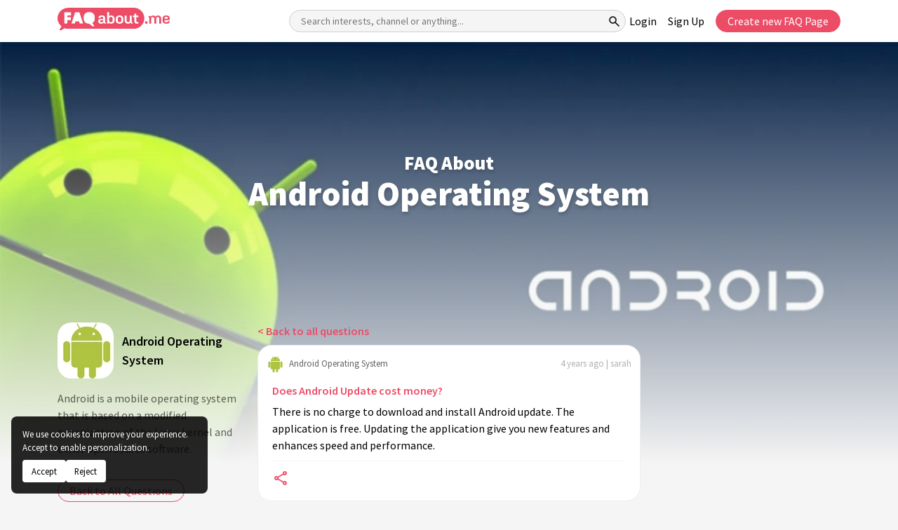

--- FILE ---
content_type: text/html; charset=utf-8
request_url: https://faqabout.me/iam/android-operating-system/does-android-update-cost-money-501
body_size: 12537
content:

<!DOCTYPE html>


    <html lang="en" class="channel-is-verified-0">

<head>
    
        <meta name="robots" content="index, follow, max-image-preview:large, max-snippet:-1, max-video-preview:-1" />

    
    <meta charset="UTF-8">
<meta http-equiv="X-UA-Compatible" content="ie=edge">
<meta name="viewport" content="width=device-width, initial-scale=1.0">
<meta name="theme-color" content="#000">

<link rel="icon" type="image/png" sizes="192x192" href="https://static.faqabout.me/img/favicon.png">
<link rel="alternate" type="application/atom+xml" href="https://faqabout.me/feed"/>
<link rel="alternate" type="application/atom+xml" href="https://faqabout.me/question_feed"/>


<meta name="description" content="There is no charge to download and install Android update. The application is free. Updating the application give you new features and enhances speed and performance.">


    <title>Does Android Update cost money? - FAQ About</title>
    <meta property="og:title" content="Does Android Update cost money? - FAQ About"/>
<meta property="og:description" content="There is no charge to download and install Android update. The application is free. Updating the application give you new features and enhances speed and performance."/>
<meta property="og:locale" content="en"/>
<meta property="og:type" content="website"/>

        <meta property="og:url" content="https://faqabout.me/iam/android-operating-system/does-android-update-cost-money-501"/>
        <link rel="canonical" href="https://faqabout.me/iam/android-operating-system/does-android-update-cost-money-501"/>

    <meta property="og:image" content="https://static.faqabout.me/img/faq-open-graph-image.png"/>


<!-- Google Tag Manager -->
<script>
    (function (w, d, s, l, i) {
        w[l] = w[l] || []; w[l].push({
            'gtm.start':
                new Date().getTime(), event: 'gtm.js'
        }); var f = d.getElementsByTagName(s)[0],
            j = d.createElement(s), dl = l != 'dataLayer' ? '&l=' + l : ''; j.async = true; j.src =
                'https://www.googletagmanager.com/gtm.js?id=' + i + dl; f.parentNode.insertBefore(j, f);
    })(window, document, 'script', 'dataLayer', 'GTM-KKPJSQZ');
</script>
<!-- End Google Tag Manager -->
    
    
    <style> 
@font-face{font-family: 'Source Sans Pro';font-style: normal;font-weight: 400;font-display: swap;src: url(https://fonts.gstatic.com/s/sourcesanspro/v21/6xK3dSBYKcSV-LCoeQqfX1RYOo3aPw.ttf) format('truetype')}@font-face{font-family: 'Source Sans Pro';font-style: normal;font-weight: 600;font-display: swap;src: url(https://fonts.gstatic.com/s/sourcesanspro/v21/6xKydSBYKcSV-LCoeQqfX1RYOo3i54rAkA.ttf) format('truetype')}@font-face{font-family: 'Source Sans Pro';font-style: normal;font-weight: 900;font-display: swap;src: url(https://fonts.gstatic.com/s/sourcesanspro/v21/6xKydSBYKcSV-LCoeQqfX1RYOo3iu4nAkA.ttf) format('truetype')}:root{--bs-blue: #0d6efd;--bs-cyan: #0dcaf0;--bs-danger: #dc3545;--bs-dark: #212529;--bs-font-monospace: SFMono-Regular,Menlo,Monaco,Consolas,"Liberation Mono","Courier New",monospace;--bs-font-sans-serif: system-ui,-apple-system,"Segoe UI",Roboto,"Helvetica Neue",Arial,"Noto Sans","Liberation Sans",sans-serif,"Apple Color Emoji","Segoe UI Emoji","Segoe UI Symbol","Noto Color Emoji";--bs-gradient: linear-gradient(180deg,hsla(0,0%,100%,0.15),hsla(0,0%,100%,0));--bs-gray: #6c757d;--bs-gray-dark: #343a40;--bs-green: #198754;--bs-indigo: #6610f2;--bs-info: #0dcaf0;--bs-light: #f8f9fa;--bs-orange: #fd7e14;--bs-pink: #d63384;--bs-primary: #0d6efd;--bs-purple: #6f42c1;--bs-red: #dc3545;--bs-secondary: #6c757d;--bs-success: #198754;--bs-teal: #20c997;--bs-warning: #ffc107;--bs-white: #fff;--bs-yellow: #ffc107}*,:after,:before{box-sizing: border-box}body{-webkit-text-size-adjust: 100%;background-color: #fff;color: #212529;font-family: var(--bs-font-sans-serif);font-size: 1rem;font-weight: 400;line-height: 1.5;margin: 0}.h5,h1,h2,h3{font-weight: 500;line-height: 1.2;margin-bottom: .5rem;margin-top: 0}h1{font-size: calc(1.375rem + 1.5vw)}h2{font-size: calc(1.325rem + .9vw)}h3{font-size: calc(1.3rem + .6vw)}.h5{font-size: 1.25rem}p{margin-bottom: 1rem;margin-top: 0}ul{padding-left: 2rem}ul{margin-bottom: 1rem;margin-top: 0}strong{font-weight: bolder}a{color: #0d6efd;text-decoration: underline}code,pre{direction: ltr;font-family: var(--bs-font-monospace);font-size: 1em;unicode-bidi: bidi-override}pre{display: block;font-size: .875em;margin-bottom: 1rem;margin-top: 0;overflow: auto}pre code{color: inherit;font-size: inherit;word-break: normal}code{color: #d63384;font-size: .875em;word-wrap: break-word}img,svg{vertical-align: middle}label{display: inline-block}button{border-radius: 0}button,input,textarea{font-family: inherit;font-size: inherit;line-height: inherit;margin: 0}button{text-transform: none}button{-webkit-appearance: button}::-moz-focus-inner{border-style: none;padding: 0}textarea{resize: vertical}::-webkit-datetime-edit-day-field,::-webkit-datetime-edit-fields-wrapper,::-webkit-datetime-edit-hour-field,::-webkit-datetime-edit-minute,::-webkit-datetime-edit-month-field,::-webkit-datetime-edit-text,::-webkit-datetime-edit-year-field{padding: 0}::-webkit-inner-spin-button{height: auto}::-webkit-search-decoration{-webkit-appearance: none}::-webkit-color-swatch-wrapper{padding: 0}::-webkit-file-upload-button{font: inherit}::file-selector-button{font: inherit}::-webkit-file-upload-button{-webkit-appearance: button;font: inherit}.container{margin-left: auto;margin-right: auto;padding-left: var(--bs-gutter-x,.75rem);padding-right: var(--bs-gutter-x,.75rem);width: 100%}.row{--bs-gutter-x: 1.5rem;--bs-gutter-y: 0;display: flex;-webkit-flex-wrap: wrap;flex-wrap: wrap;margin-left: calc(var(--bs-gutter-x)*-.5);margin-right: calc(var(--bs-gutter-x)*-.5);margin-top: calc(var(--bs-gutter-y)*-1)}.row>*{-webkit-flex-shrink: 0;flex-shrink: 0;margin-top: var(--bs-gutter-y);max-width: 100%;padding-left: calc(var(--bs-gutter-x)*.5);padding-right: calc(var(--bs-gutter-x)*.5);width: 100%}.col-12{-webkit-box-flex: 0;-webkit-flex: 0 0 auto;flex: 0 0 auto;width: 100%}.gy-4{--bs-gutter-y: 1.5rem}.gy-5{--bs-gutter-y: 3rem}.collapse:not(.show){display: none}.list-group-item{background-color: #fff;border: 1px solid rgba(0,0,0,.125);color: #212529;display: block;padding: .5rem 1rem;position: relative;text-decoration: none}.list-group-item:first-child{border-top-left-radius: inherit;border-top-right-radius: inherit}.list-group-item:last-child{border-bottom-left-radius: inherit;border-bottom-right-radius: inherit}.modal-title{line-height: 1.5;margin-bottom: 0}.d-flex{display: -webkit-box!important;display: -webkit-flex!important;display: flex!important}.d-none{display: none!important}.w-100{width: 100%!important}.mt-5{margin-top: 3rem!important}.mb-4{margin-bottom: 1.5rem!important}.text-muted{color: #6c757d!important}@media (min-width:576px){.container{max-width: 540px}}@media (min-width:768px){.container{max-width: 720px}}@media (min-width:992px){.container{max-width: 960px}.col-lg-3{-webkit-box-flex: 0;-webkit-flex: 0 0 auto;flex: 0 0 auto;width: 25%}.col-lg-6{-webkit-box-flex: 0;-webkit-flex: 0 0 auto;flex: 0 0 auto;width: 50%}.col-lg-8{-webkit-box-flex: 0;-webkit-flex: 0 0 auto;flex: 0 0 auto;width: 66.66667%}.mt-lg-3{margin-top: 1rem!important}}@media (min-width:1200px){h1{font-size: 2.5rem}h2{font-size: 2rem}h3{font-size: 1.75rem}.container{max-width: 1140px}.gy-xl-0{--bs-gutter-y: 0}}@media (min-width:1400px){.container{max-width: 1320px}}@media (prefers-reduced-motion:no-preference){:root{scroll-behavior: smooth}}*,:after,:before{box-sizing: border-box}aside,footer,header,section{display: block}button,input,textarea{font-size: 14px}button,code,input,pre,textarea{font-family: Source Sans Pro,sans-serif}code,pre{-moz-osx-font-smoothing: auto;-webkit-font-smoothing: auto}body{-moz-osx-font-smoothing: grayscale;-webkit-font-smoothing: antialiased;background-color: #f5f5f5;color: #404040;font-family: Source Sans Pro,sans-serif;font-size: 16px;font-weight: 400;line-height: 1.5;margin: 0;text-rendering: optimizeLegibility;-webkit-text-size-adjust: 100%;-moz-text-size-adjust: 100%;text-size-adjust: 100%}a{color: #0984e3;text-decoration: none}a strong{color: currentColor}img{height: auto;max-width: 100%}input[type=checkbox]{vertical-align: baseline}span{font-style: inherit;font-weight: inherit}strong{font-weight: 600}main.default-content{margin-top: 60px}section.main-layout{padding-bottom: 48px;padding-top: 48px;position: relative;z-index: 4}.w-icon{height: 48px;position: relative;width: 48px}.w-icon,.w-icon svg{display: inline-block}.w-icon svg{-moz-osx-font-smoothing: grayscale;-webkit-font-smoothing: antialiased;font-style: normal;font-variant: normal;height: 100%;left: 0;line-height: 1;position: absolute;text-rendering: auto;top: 0;width: 100%}.c-header{background-color: #fff;left: 0;position: fixed;top: 0;width: 100%;z-index: 10}.c-header .container{-webkit-box-align: center;-webkit-align-items: center;align-items: center;display: -webkit-box;display: -webkit-flex;display: flex;height: 60px;-webkit-box-pack: justify;-webkit-justify-content: space-between;justify-content: space-between;padding-bottom: 6px;padding-top: 6px}.c-header__logo{-webkit-flex-shrink: 0;flex-shrink: 0}.c-header__logo a{-webkit-box-align: center;-webkit-align-items: center;align-items: center;display: -webkit-inline-box;display: -webkit-inline-flex;display: inline-flex;-webkit-box-pack: center;-webkit-justify-content: center;justify-content: center;text-align: center;width: 160px}.c-header__logo a img{width: 100%}.c-header__mobile{-webkit-box-align: center;-webkit-align-items: center;align-items: center;background-color: #ed4c67;border-radius: 4px;border-width: 0;color: #fff;display: none;height: 48px;-webkit-box-pack: center;-webkit-justify-content: center;justify-content: center;line-height: 1;padding: 0;text-align: center;width: 48px}.c-header__wrapper{-webkit-box-align: center;-webkit-align-items: center;align-items: center;display: -webkit-box;display: -webkit-flex;display: flex;-webkit-box-flex: 1;-webkit-flex-grow: 1;flex-grow: 1;-webkit-box-pack: justify;-webkit-justify-content: space-between;justify-content: space-between;padding-left: 120px;width: 100%}.c-header__searchbox{max-width: 640px;position: relative;width: 100%}.c-header__searchbox input{background-color: #f5f5f5;border: 1px solid #d0d0d0;border-radius: 32px;display: block;height: 32px;padding-left: 16px;padding-right: 32px;width: 100%}.c-header__searchbox button{-webkit-box-align: center;-webkit-align-items: center;align-items: center;background-color: transparent;border-width: 0;display: -webkit-inline-box;display: -webkit-inline-flex;display: inline-flex;height: 32px;-webkit-box-pack: center;-webkit-justify-content: center;justify-content: center;position: absolute;right: 0;text-align: center;top: 0;width: 32px}.c-header__nav ul{-webkit-box-align: center;-webkit-align-items: center;align-items: center;display: -webkit-box;display: -webkit-flex;display: flex;-webkit-flex-wrap: wrap;flex-wrap: wrap;-webkit-box-pack: center;-webkit-justify-content: center;justify-content: center;list-style-type: none;margin-bottom: -8px;padding-left: 0}.c-header__nav ul li{margin-bottom: 8px}.c-header__nav ul li a{color: #000;display: inline-block}.c-header__nav ul li:not(:last-child){margin-right: 16px}.c-footer{border-top: 1px solid #ddd;padding-bottom: 16px;padding-top: 16px}.c-footer .container{-webkit-box-align: center;-webkit-align-items: center;align-items: center;display: -webkit-box;display: -webkit-flex;display: flex;-webkit-box-pack: justify;-webkit-justify-content: space-between;justify-content: space-between}.c-footer__start{-webkit-box-align: center;-webkit-align-items: center;align-items: center;display: -webkit-box;display: -webkit-flex;display: flex}.c-footer__start p{color: #828282;font-size: 13px;margin-bottom: 0}.c-footer__logo{display: inline-block;margin-right: 12px;width: 35px}.c-footer__logo img{width: 100%}.c-footer__end{-webkit-box-align: center;-webkit-align-items: center;align-items: center;display: -webkit-box;display: -webkit-flex;display: flex}.c-footer__nav{list-style-type: none;margin-bottom: 0;margin-right: 24px;padding-left: 0}.c-footer__nav li a{color: #828282;display: inline-block;font-size: 13px}.c-footer__social{-webkit-box-align: center;-webkit-align-items: center;align-items: center;display: -webkit-box;display: -webkit-flex;display: flex;-webkit-box-pack: center;-webkit-justify-content: center;justify-content: center;list-style-type: none;margin-bottom: 0;padding-left: 0}.c-footer__social li,.c-footer__social li a{-webkit-box-align: center;-webkit-align-items: center;align-items: center;display: -webkit-inline-box;display: -webkit-inline-flex;display: inline-flex;height: 20px;-webkit-box-pack: center;-webkit-justify-content: center;justify-content: center;width: 20px}.c-footer__social li a .w-icon{height: 20px;width: 20px}.c-footer__social li a .w-icon svg{color: #a0a0a0}.c-footer__social li:not(:last-child){margin-right: 12px}.c-question-box{background-color: #fff;border: 1px solid #eee;border-radius: 20px}.c-question-box__head{-webkit-box-align: center;-webkit-align-items: center;align-items: center;display: -webkit-box;display: -webkit-flex;display: flex;-webkit-box-pack: justify;-webkit-justify-content: space-between;justify-content: space-between;padding: 12px}.c-question-box__head a{-webkit-box-align: center;-webkit-align-items: center;align-items: center;color: #646464;display: -webkit-inline-box;display: -webkit-inline-flex;display: inline-flex}.c-question-box__head a strong{display: inline-block;font-size: 13px;font-weight: 400;margin-left: 8px}.c-question-box__head i{color: hsla(0,0%,39.2%,.5);font-size: 13px;font-style: normal}.c-question-box__body{padding: 0 20px 20px}.c-question-box__body p{color: #000;margin-bottom: 0}.c-about-sidebar div{-webkit-box-align: center;-webkit-align-items: center;align-items: center;display: -webkit-box;display: -webkit-flex;display: flex;margin-bottom: 16px}.c-about-sidebar div strong{color: #000;display: inline-block;font-size: 18px;font-weight: 600;margin-left: 12px}.c-about-sidebar p{color: rgba(0,0,0,.6);line-height: 24px;margin-bottom: 16px}.c-about-sidebar a.c-button{-webkit-box-align: center;-webkit-align-items: center;align-items: center;border: 1px solid #ed4c67;border-radius: 32px;color: #ed4c67;display: -webkit-inline-box;display: -webkit-inline-flex;display: inline-flex;height: 32px;-webkit-box-pack: center;-webkit-justify-content: center;justify-content: center;padding-left: 16px;padding-right: 16px;text-align: center}.c-modal{-webkit-box-align: start;-webkit-align-items: flex-start;align-items: flex-start;background-color: rgba(0,0,0,.3);display: none;height: 100%;-webkit-box-pack: center;-webkit-justify-content: center;justify-content: center;left: 0;overflow: auto;padding: 60px;position: fixed;top: 0;width: 100%;z-index: 20}.c-modal__wrapper{background-color: #f5f5f5;border: 1px solid #c4c4c4;border-radius: 20px;max-width: 620px;padding: 24px;width: 100%}.c-modal__head{margin-bottom: 24px}.c-modal__head p{color: #828282;margin-bottom: 0}.c-modal__head p a{color: #ed4c67}.c-modal__body{margin-bottom: 24px}.c-modal__form__item{display: -webkit-box;display: -webkit-flex;display: flex;-webkit-box-orient: vertical;-webkit-box-direction: normal;-webkit-flex-direction: column;flex-direction: column}.c-modal__form__item strong{color: #646464;display: inline-block;font-size: 13px;margin-bottom: 4px;padding-left: 12px;padding-right: 12px}.c-modal__form__item input[type=email],.c-modal__form__item input[type=password],.c-modal__form__item input[type=text]{background-color: #fff;border: 1px solid #eee;border-radius: 8px;display: block;font-size: 16px;height: 36px;padding-left: 12px;padding-right: 12px}.c-modal__form__item input[type=email]::-webkit-input-placeholder,.c-modal__form__item input[type=password]::-webkit-input-placeholder,.c-modal__form__item input[type=text]::-webkit-input-placeholder{color: rgba(0,0,0,.2)}.c-modal__form__item input[type=email]::-moz-placeholder,.c-modal__form__item input[type=password]::-moz-placeholder,.c-modal__form__item input[type=text]::-moz-placeholder{color: rgba(0,0,0,.2)}.c-modal__form__item input[type=email]:-ms-input-placeholder,.c-modal__form__item input[type=password]:-ms-input-placeholder,.c-modal__form__item input[type=text]:-ms-input-placeholder{color: rgba(0,0,0,.2)}.c-modal__form__item textarea{background-color: #fff;border: 1px solid #eee;border-radius: 8px;display: block;font-size: 16px;padding: 12px}.c-modal__form__item textarea::-webkit-input-placeholder{color: rgba(0,0,0,.2)}.c-modal__form__item textarea::-moz-placeholder{color: rgba(0,0,0,.2)}.c-modal__form__item textarea:-ms-input-placeholder{color: rgba(0,0,0,.2)}.c-modal__form__item p{color: hsla(0,0%,39.2%,.5);font-size: 13px;font-style: italic;margin-bottom: 0;margin-top: 4px;padding-left: 12px;padding-right: 12px}.c-modal__form__item:not(:last-child){margin-bottom: 16px}.c-modal__form__checkbox{-webkit-box-align: center;-webkit-align-items: center;align-items: center;display: -webkit-inline-box;display: -webkit-inline-flex;display: inline-flex}.c-modal__form__checkbox__switch{display: inline-block;height: 20px;position: relative;width: 40px}.c-modal__form__checkbox__switch input{display: none}.c-modal__form__checkbox__switch input:checked+span{background-color: #ed4c67}.c-modal__form__checkbox__switch input:checked+span:before{-webkit-transform: translateX(16px);transform: translateX(16px)}.c-modal__form__checkbox__switch span{background-color: #c4c4c4;border-radius: 20px;bottom: 0;left: 0;position: absolute;right: 0;top: 0}.c-modal__form__checkbox__switch span:before{background-color: #f5f5f5;border-radius: 100%;content: "";height: 16px;left: 4px;position: absolute;top: 2px;width: 16px}.c-modal__form__checkbox strong{color: #828282;display: inline-block;font-size: 13px;font-weight: 400;margin-left: 8px}.c-modal__footer{-webkit-box-align: center;-webkit-align-items: center;align-items: center;display: -webkit-box;display: -webkit-flex;display: flex;-webkit-box-pack: end;-webkit-justify-content: flex-end;justify-content: flex-end}.c-modal__footer a{-webkit-box-align: center;-webkit-align-items: center;align-items: center;border: 1px solid transparent;border-radius: 20px;display: -webkit-inline-box;display: -webkit-inline-flex;display: inline-flex;height: 32px;-webkit-box-pack: center;-webkit-justify-content: center;justify-content: center;padding-left: 16px;padding-right: 16px;text-align: center}.c-modal__footer a:first-child{background-color: transparent;border-color: #c4c4c4;color: #c4c4c4;margin-right: 8px}.c-modal__footer a:last-child{background-color: #ed4c67;border-color: #ed4c67;color: #fff}.p-channel__cover{-webkit-box-align: center;-webkit-align-items: center;align-items: center;display: -webkit-box;display: -webkit-flex;display: flex;height: 400px;-webkit-box-pack: center;-webkit-justify-content: center;justify-content: center;position: relative;text-align: center;z-index: 2}.p-channel__cover__img{background-color: #fbba3e;background-position: 50%;background-repeat: no-repeat;background-size: cover;height: 600px;left: 0;position: absolute;top: 0;width: 100%;z-index: 2}.p-channel__cover__img:before{background-image: -webkit-gradient(linear,left top,left bottom,from(transparent),to(#f5f5f5));background-image: linear-gradient(180deg,transparent,#f5f5f5);content: "";display: block;height: 100%;left: 0;position: absolute;top: 0;width: 100%}.p-channel__cover .container{position: relative;z-index: 4}.p-channel__cover .container h1{color: #fff;font-size: 48px;font-weight: 900}.p-channel__userblock{background-color: #fff;border: 1px solid #eee;border-radius: 20px}.p-channel__userblock__head{-webkit-box-align: center;-webkit-align-items: center;align-items: center;display: -webkit-box;display: -webkit-flex;display: flex;-webkit-box-pack: justify;-webkit-justify-content: space-between;justify-content: space-between;padding: 12px}.p-channel__userblock__head a{-webkit-box-align: center;-webkit-align-items: center;align-items: center;color: #646464;display: -webkit-inline-box;display: -webkit-inline-flex;display: inline-flex}.p-channel__userblock__head a strong{display: inline-block;font-size: 13px;font-weight: 400;margin-left: 8px}.p-channel__userblock__body{padding: 0 20px 20px}.p-channel__userblock__buttons{-webkit-box-align: center;-webkit-align-items: center;align-items: center;display: -webkit-box;display: -webkit-flex;display: flex;margin-top: 20px}.p-channel__userblock__buttons a.c-button{-webkit-box-align: center;-webkit-align-items: center;align-items: center;border: 1px solid transparent;border-radius: 20px;display: -webkit-inline-box;display: -webkit-inline-flex;display: inline-flex;height: 32px;-webkit-box-pack: center;-webkit-justify-content: center;justify-content: center;padding-left: 16px;padding-right: 16px;text-align: center}.p-channel__userblock__buttons a.c-button:first-child{border-color: #ed4c67;color: #ed4c67;margin-right: 12px}.p-channel__userblock__buttons a.c-button:last-child{border-color: #646464;color: #646464}.p-channel__editor-sidebar__block{background-color: #fff;border: 1px solid #eee;border-radius: 20px;overflow: hidden}.p-channel__editor-sidebar__block ul{list-style-type: none;margin-bottom: 0;padding-left: 0}.p-channel__editor-sidebar__block ul li{-webkit-box-align: center;-webkit-align-items: center;align-items: center;display: -webkit-box;display: -webkit-flex;display: flex;padding: 12px}.p-channel__editor-sidebar__block ul li div{-webkit-box-align: center;-webkit-align-items: center;align-items: center;display: -webkit-box;display: -webkit-flex;display: flex;-webkit-flex-shrink: 0;flex-shrink: 0;-webkit-box-pack: center;-webkit-justify-content: center;justify-content: center;width: 56px}.p-channel__editor-sidebar__block ul li a{-webkit-box-align: center;-webkit-align-items: center;align-items: center;color: #000;display: -webkit-box;display: -webkit-flex;display: flex;font-size: 16px}.p-channel__editor-sidebar__block:not(:last-child){margin-bottom: 16px}@media (max-width:1399px){.c-header__searchbox{max-width: 480px}}@media (max-width:1199px){.c-header__wrapper{padding-left: 60px}.c-header__searchbox{max-width: 400px}}@media (max-width:991px){.c-header__mobile{display: -webkit-inline-box;display: -webkit-inline-flex;display: inline-flex}.c-header__wrapper{background-color: #fff;border-bottom-left-radius: 4px;border-bottom-right-radius: 4px;box-shadow: 0 4px 8px 0 rgba(0,0,0,.08);display: none;-webkit-box-orient: vertical;-webkit-box-direction: normal;-webkit-flex-direction: column;flex-direction: column;left: 0;padding: 24px;position: absolute;top: 100%}.c-header__searchbox{margin-bottom: 16px}.c-footer .container{-webkit-box-orient: vertical;-webkit-box-direction: normal;-webkit-flex-direction: column;flex-direction: column}.c-footer__start{margin-bottom: 12px}}@media (max-width:767px){.c-modal{padding-left: 12px;padding-right: 12px}}.quill-editor{background-color: #fff}.editor-container textarea{display: none}:root{--channel-0: 251,186,62;--channel-1: 148,62,251;--channel-2: 251,62,223;--channel-3: 251,62,62;--channel-4: 37,188,189;--channel-5: 46,0,125;--channel-6: 62,124,251;--channel-7: 251,119,62;--channel-8: 51,125,0;--channel-9: 0,99,125}.channel-bgcolor-2{background-color: rgb(var(--channel-2))!important}:root{--primary-color: #ed4c67}.not-visible-to-logged-user:not(.alg-show),.user-logged-out:not(.alg-show){display: none!important}html{scroll-padding-top: 60px}body{position: relative}.c-header__nav ul li a.button{display: inline-flex!important}.add-question-container .add-description a,.ask-question-container .add-description a{font-size: 13px;color: var(--primary-color);text-align: right}.button{-webkit-box-align: center;-webkit-align-items: center;align-items: center;border: 1px solid transparent;border-radius: 20px;display: -webkit-inline-box;display: -webkit-inline-flex;display: inline-flex;height: 32px;-webkit-box-pack: center;-webkit-justify-content: center;justify-content: center;padding-left: 16px;padding-right: 16px;text-align: center}.button-primary{background-color: var(--primary-color)!important;border-color: var(--primary-color)!important;color: #fff!important}.button-outlined-primary{background-color: #fff!important;border-color: var(--primary-color)!important;color: var(--primary-color)!important}.button-outlined-secondary{border-color: #646464;color: #646464}.c-modal__footer>*{margin-right: 8px}.search-tooltip:not(.active){opacity: 0;z-index: -1}.search-tooltip{width: 100%;background-color: var(--primary-color);color: #fff;text-align: center;padding: 5px 0;border-radius: 6px;position: absolute;z-index: 1;opacity: .8;bottom: -40px;opacity: .8}.channel-empty-pp{-o-object-fit: cover;object-fit: cover;opacity: .7}.channel-empty-pp.size-24{height: 24px;width: 24px;border-radius: 10px}.channel-empty-pp.size-80{height: 80px;width: 80px;border-radius: 20px;flex-grow: 0;flex-shrink: 0}.c-question-box__body p{margin-bottom: 10px}.c-modal__form__checkbox{margin-bottom: 16px}.c-question-box__body__title{font-size: 16px;line-height: 28px;font-weight: 600;margin-bottom: 4px}.c-question-box__body__title a{display: inline-block;color: var(--primary-color)}.c-footer__start__made-by a{color: unset}.p-channel__question-list ul{padding-left: 15px;margin-bottom: 0}.p-channel__question-list ul li a{border: none;padding: 0;border-left: 1px solid rgba(98,98,98,.16);color: rgba(0,0,0,.6)!important;background-color: transparent;padding-left: 10px}.p-channel__question-list ul li{padding-bottom: 5px!important;padding-top: 5px!important}section.p-channel.main-layout{padding-top: 0}.p-channel__question-list ul{list-style: none;padding-left: 0}.p-channel__cover .container h1{text-shadow: 1px 3px 5px rgb(10 10 10 / 20%);margin-bottom: 0}.code-block{white-space: nowrap;padding: 10px 10px;border: 1px solid rgba(10,10,10,.2);position: relative;margin-bottom: 0;overflow: hidden;font-size: 13px}.p-share-channel__social-share-buttons>*{margin-right: 10px}.p-share-channel__social-share-buttons{margin-bottom: 1rem;margin-top: 1rem}@media (min-width:1200px){.c-header__wrapper{padding-left: 170px}}.p-channel__vote__block{padding: 20px}.p-channel__vote__head{border-bottom: 1px solid #eee}.p-channel__vote__head{color: #000;font-size: 18px;font-weight: 600;line-height: 14px;margin-bottom: 16px;padding-bottom: 16px}.p-channel__vote__body p{color: rgba(0,0,0,.6);font-size: 16px;margin-bottom: 16px}.p-channel__vote__emotions__item{display: block;margin-bottom: 16px;color: #000}.channel-emote{background: #f5f5f5;padding: 5px;border-radius: 12px;display: inline-flex;justify-content: center;align-items: center;vertical-align: middle;margin-right: 10px;max-width: 30px}.p-channel__vote__footer p{color: #000;font-size: inherit;margin-bottom: 16px}.p-channel__footer-cover{background: #eafdf8;padding: 30px 0;margin: 10px 0;border-radius: 20px}.p-channel__footer-cover__body{padding: 20px;padding-bottom: 0}.p-channel__footer-cover__title{color: #ed4c67;font-weight: 600;font-size: 27px;margin-bottom: 25px}.p-channel__footer-cover__description{margin-bottom: 25px}.channel-votes-container:not(.active):not(.init){display: none}.channel-votes-container:not(.active) .vote-result{display: none}.c-question-box__body__title a,.c-question-box__body__title a:visited{outline: 0!important;-moz-box-shadow: none!important;-webkit-box-shadow: none!important;border: none!important;box-shadow: 0 0 0 #fff!important;outline-offset: 0px!important}.p-share-channel p{color: #000;font-size: 1rem}section.ads{padding: 50px 15px;text-align: center}.c-about-sidebar .channel-empty-pp{flex-shrink: 0}html{scroll-padding-top: 60px}.p-channel__cover #channel-title span{font-size: 27px;display: block}.c-question-box .c-question-box__body a{color: var(--primary-color)}.button.button-facebook{background-color: #1877f2;color: #fff}.button.button-facebook .w-icon{width: 20px;height: 20px;background: #fff;padding: 4px;border-radius: 50%;margin-right: 10px}.button.button-facebook .w-icon svg{color: #1877f2}.button.button-twitter{background-color: #1d9bf0;color: #fff}.button.button-twitter .w-icon{width: 20px;height: 20px;margin-right: 10px}.c-header:not(.active) .close-menu-icon{display: none}.c-about-sidebar,.c-question-box{overflow-x: hidden;word-break: break-word}.c-about-sidebar div{word-break: break-word}.p-channel__question-list #question-list-scrollspy{max-height: 400px;overflow-y: auto}.c-modal__head .modal-title{color: #000;font-size: 24px;font-weight: 600}.c-modal__head .modal-title.red{color: var(--primary-color)}
</style>

    

        <style>.c-verified-icon svg{width:1.3em;height:1.3em}.c-verified-icon{position:relative;top:-2px}</style>
</head>

<body>
    <!-- Google Tag Manager (noscript) -->
<noscript>
    <iframe src="https://www.googletagmanager.com/ns.html?id=GTM-KKPJSQZ"
            height="0" width="0" style="display:none;visibility:hidden"></iframe>
</noscript>
    <!-- End Google Tag Manager (noscript) -->
    
    <input type="hidden" class="activeLanguage">


<aside class="c-sidenav"></aside>


<header class="c-header">
    <div class="container">
        <div class="c-header__logo">
            <a href="https://faqabout.me/" title="Create FAQ Pages in Minutes for Free - FAQ About">
                <img width="160" height="32" src="https://static.faqabout.me/img/logo.svg" alt="Create FAQ Pages in Minutes for Free - FAQ About">
            </a>
        </div>
        <button class="c-header__mobile" title="Header Mobile Menu Toggle">
            <i class="menu-icon">
                <svg xmlns="http://www.w3.org/2000/svg" viewBox="0 0 50 50" height="28" width="28" style="stroke-width: 1.5px;stroke: white;fill: white;">
                    <path d="M6 36V33H42V36ZM6 25.5V22.5H42V25.5ZM6 15V12H42V15Z" style=""></path>
                </svg>

            </i>
            <i class="close-menu-icon">
                <svg xmlns="http://www.w3.org/2000/svg" height="24px" viewBox="0 0 24 24" width="24px" style="fill: white;">
                    <path d="M0 0h24v24H0V0z" fill="none"/><path d="M19 6.41L17.59 5 12 10.59 6.41 5 5 6.41 10.59 12 5 17.59 6.41 19 12 13.41 17.59 19 19 17.59 13.41 12 19 6.41z"/>
                </svg>
            </i>
        </button>
        <div class="c-header__wrapper">
            <form class="c-header__searchbox searchbox-form" method="get" action="/s">
                <input type="text" required class="searchbox-form__input"
                       title="Search interests, channel or anything..."
                       placeholder="Search interests, channel or anything..."
                       name="SearchTerm">

                <div class="search-tooltip">Search...</div>
                <button title="Search">
                    <i class="icon" style="stroke:black">
                        <svg xmlns="http://www.w3.org/2000/svg" viewBox="0 0 50 50" height="20" width="20">
                            <path d="M39.8 41.95 26.65 28.8Q25.15 30.1 23.15 30.825Q21.15 31.55 18.9 31.55Q13.5 31.55 9.75 27.8Q6 24.05 6 18.75Q6 13.45 9.75 9.7Q13.5 5.95 18.85 5.95Q24.15 5.95 27.875 9.7Q31.6 13.45 31.6 18.75Q31.6 20.9 30.9 22.9Q30.2 24.9 28.8 26.65L42 39.75ZM18.85 28.55Q22.9 28.55 25.75 25.675Q28.6 22.8 28.6 18.75Q28.6 14.7 25.75 11.825Q22.9 8.95 18.85 8.95Q14.75 8.95 11.875 11.825Q9 14.7 9 18.75Q9 22.8 11.875 25.675Q14.75 28.55 18.85 28.55Z"/>
                        </svg>
                    </i>
                </button>
            </form>

            <nav class="c-header__nav">
                <ul>
                    <li class="user-logged-out">
                        <a title="Login" href="/login">Login</a>
                    </li>
                    <li class="user-logged-out">
                        <a title="Sign Up" href="/register">
                            Sign Up
                        </a>
                    </li>

                    <li>
                        <a title="Create new FAQ Page"
                           class="button button-primary c-modal-trigger" href="https://faqabout.me?modal=create-faq-page">
                            Create new FAQ Page
                        </a>
                    </li>
                </ul>
            </nav>

        </div>

    </div>
</header>


<main class="default-content">
    








<section class="p-channel__cover">
    <div class="p-channel__cover__img  channel-bgcolor-4">
<picture><source class="" srcset="https://static.faqabout.me/cover/android-cover.webp" type="image/webp"><img width="1429" height="600"  class="" src="https://static.faqabout.me/cover/android-cover.jpg" alt="Android Operating System"></picture>    </div>
    <div class="container">
        <h1 id="channel-title">
            <span>FAQ About</span>
            Android Operating System
        </h1>
    </div>
</section>


<section class="p-channel main-layout">
    <div class="container">
        <div class="row  gy-5 gy-xl-0">

            


<div class="col-lg-3">
    <aside class="c-about-sidebar  sticky-after-scroll top-80">
        <div>

                <a href="/iam/android-operating-system" title="Android Operating System">
                    <picture><source class="channel_profile_img" srcset="https://static.faqabout.me/page/android.webp" type="image/webp"><img width="80" height="80" loading='lazy' class="channel_profile_img" src="https://static.faqabout.me/page/android.jpg" alt="Android Operating System"></picture>
                </a>


            <strong>
                    <a class="text-black" href="/iam/android-operating-system" title="Android Operating System">
                        

Android Operating System

                    </a>

            </strong>
        </div>


        <p>Android is a mobile operating system that is based on a modified organization of the Linux kernel and other open source software.</p>

        <div class="p-channel__question-list">
            <ul id="question-list-scrollspy">
            </ul>

        </div>

            <a class="c-button" href="/iam/android-operating-system"
               title="Back to All Questions">
                Back to All Questions
            </a>


    </aside>
</div>

            <div class="col-lg-6">
                <div class="p-channel__questions">

             

                    <div class="mb-2">
                        <a href="/iam/android-operating-system" title="Back to all questions" class="color-primary fw-bold">< Back to all questions</a>
                    </div>

                    <div class="row gy-4">

                    <div class="col-12 c-question-box__outer" qid="501" id="q-does-android-update-cost-money-501-501">
                        <div class="c-question-box   " itemscope itemprop="mainEntity" itemtype="https://schema.org/Question">
                            <div class="c-question-box__head">
                                <a class="channel-title" href="/iam/android-operating-system" title="Back to Android Operating System">

<picture><source class="channel_profile_img" srcset="https://static.faqabout.me/page/android.webp" type="image/webp"><img width="24" height="24" loading='lazy' class="channel_profile_img" src="https://static.faqabout.me/page/android.jpg" alt="Does Android Update cost money?"></picture>
                                    <strong class="channel-title-inner">
                                        

Android Operating System

                                    </strong>

                                </a>
                                <div></div><i>4 years ago | sarah </i>
                            </div>
                            <div class="c-question-box__body">
                                <h2 class="c-question-box__body__title" itemprop="name">
                                    <a href="#q-does-android-update-cost-money-501-501" title="Does Android Update cost money?">
                                        Does Android Update cost money?
                                    </a>
                                </h2>
                                <div itemscope itemprop="acceptedAnswer" itemtype="https://schema.org/Answer">
                                    <div itemprop="text">
                                        <p>There is no charge to download and install Android update. The application is free. Updating the application give you new features and enhances speed and performance.</p><p></p>
                                    </div>
                                </div>


                                <div class="question-admin-operations-container">
                                    <div>

                                        <a href="https://faqabout.me/iam/android-operating-system/does-android-update-cost-money-501"
                                           class="c-native-sharer d-inline-block d-lg-none" title="Does Android Update cost money?">
                                            <svg style="fill:currentColor" xmlns="http://www.w3.org/2000/svg" height="24" viewBox="0 -960 960 960" width="24">
                                                <path d="M240-40q-33 0-56.5-23.5T160-120v-440q0-33 23.5-56.5T240-640h120v80H240v440h480v-440H600v-80h120q33 0 56.5 23.5T800-560v440q0 33-23.5 56.5T720-40H240Zm200-280v-447l-64 64-56-57 160-160 160 160-56 57-64-64v447h-80Z"/>
                                            </svg>
                                        </a>

                                        <a href="#share-question-modal" data-id="501" class="c-modal-trigger" title="Share"
                                           data-bs-toggle="tooltip" data-bs-placement="bottom">
                                            <svg style="fill:currentColor" xmlns="http://www.w3.org/2000/svg" height="24px" viewBox="0 0 24 24" width="24px">
                                                <path d="M0 0h24v24H0V0z" fill="none"/><path d="M18 16.08c-.76 0-1.44.3-1.96.77L8.91 12.7c.05-.23.09-.46.09-.7s-.04-.47-.09-.7l7.05-4.11c.54.5 1.25.81 2.04.81 1.66 0 3-1.34 3-3s-1.34-3-3-3-3 1.34-3 3c0 .24.04.47.09.7L8.04 9.81C7.5 9.31 6.79 9 6 9c-1.66 0-3 1.34-3 3s1.34 3 3 3c.79 0 1.5-.31 2.04-.81l7.12 4.16c-.05.21-.08.43-.08.65 0 1.61 1.31 2.92 2.92 2.92s2.92-1.31 2.92-2.92c0-1.61-1.31-2.92-2.92-2.92zM18 4c.55 0 1 .45 1 1s-.45 1-1 1-1-.45-1-1 .45-1 1-1zM6 13c-.55 0-1-.45-1-1s.45-1 1-1 1 .45 1 1-.45 1-1 1zm12 7.02c-.55 0-1-.45-1-1s.45-1 1-1 1 .45 1 1-.45 1-1 1z"/>
                                            </svg>
                                        </a>

                                    </div>

                                </div>

                            </div>
                        </div>
                    </div>

                        <div class="col-12 ads">
                            <div class="c-question-box">
                                <ins class="adsbygoogle"
     style="display:block; text-align:center;"
     data-ad-layout="in-article"
     data-ad-format="fluid"
     data-ad-client="ca-pub-9509301717771876"
     data-ad-slot="4362391572"></ins>
                            </div>
                        </div>

                    <div></div>
                </div>
                </div>

                        <div class="col-12 mt-4">
                            <div class="p-channel__userblock c-related-faq-pages c-other-questions-block">
                                <div class="p-channel__userblock__head">
                                </div>
                                <div class="p-channel__userblock__body">
                                    <div class="c-question-box__body__title">
                                        <div>Other Questions About Android Operating System</div>
                                    </div>
                                    <div>
                                        <ul>
                                                <li>
                                                    <a class="color-primary" href="/iam/android-operating-system/what-is-android-496" 
                                                    title="What is android?">What is android?</a>
                                                </li>
                                                <li>
                                                    <a class="color-primary" href="/iam/android-operating-system/who-founded-the-android-inc-497" 
                                                    title="Who founded the Android Inc?">Who founded the Android Inc?</a>
                                                </li>
                                                <li>
                                                    <a class="color-primary" href="/iam/android-operating-system/who-developed-android-498" 
                                                    title="Who developed Android?">Who developed Android?</a>
                                                </li>
                                                <li>
                                                    <a class="color-primary" href="/iam/android-operating-system/what-was-the-android-operator-made-for-499" 
                                                    title="What was the Android operator made for?">What was the Android operator made for?</a>
                                                </li>
                                                <li>
                                                    <a class="color-primary" href="/iam/android-operating-system/when-was-android-unveiled-500" 
                                                    title="When was Android unveiled?">When was Android unveiled?</a>
                                                </li>
                                                    <li>
                                                    <a class="color-primary" href="#" 
                                                    title="Does Android Update cost money?"><strong>Does Android Update cost money?</strong></a>
                                                </li>
                                                <li>
                                                    <a class="color-primary" href="/iam/android-operating-system/is-android-used-in-all-mobile-devices-502" 
                                                    title="Is Android used in all mobile devices?">Is Android used in all mobile devices?</a>
                                                </li>
                                                <li>
                                                    <a class="color-primary" href="/iam/android-operating-system/how-many-monthly-active-users-does-android-have-503" 
                                                    title="How many monthly active users does Android have?">How many monthly active users does Android have?</a>
                                                </li>
                                                <li>
                                                    <a class="color-primary" href="/iam/android-operating-system/how-to-set-the-data-usage-when-is-over-exceeded-952" 
                                                    title="How to set the data usage when is over exceeded?">How to set the data usage when is over exceeded?</a>
                                                </li>

                                            <li>  
                                                <div class="pt-2">
                                                <a href="/iam/android-operating-system" title="Back to all questions" class="color-primary fw bold">See all questions about Android Operating System</a>
                                                </div>
                                             </li>
                                        </ul>
                                    </div>
                                </div>
                            </div>
                        </div>


             
                <div class="p-channel__footer-cover mt-5 mt-lg-3">
    <img loading="lazy" width="640" height="115" src="https://cdn.faqabout.me/img/channel-footer-cover.webp"
        alt="Do you want to create your own FAQ page?" />
    <div class="p-channel__footer-cover__body">
        <label class="p-channel__footer-cover__title">
            Do you want to create your own FAQ page? <br /> It is free!
        </label>
        <p class="p-channel__footer-cover__description col-lg-8">Create new FAQ page, write FAQs and publish for your clients, friends, colleagues, visitors, students, customers, guests, neighbors, or yourself.</p>
        <a href="https://faqabout.me/?modal=create-faq-page" class="c-modal-trigger  button button-primary" title="Create Your Own FAQ Page now">Create Your Own FAQ Page now</a>
    </div>
</div>
            </div>

            <div class="col-lg-3">
                <aside class="p-channel__vote sticky-after-scroll">
                </aside>
            </div>

        </div>
    </div>
</section>


</main>

<section class="ads">
    <!-- ResponsiveDisplay -->
    <ins class="adsbygoogle"
         style="display:block"
         data-ad-client="ca-pub-9509301717771876"
         data-ad-slot="5464709047"
         data-ad-format="auto"
         data-full-width-responsive="true">
    </ins>
    <script>
            (adsbygoogle = window.adsbygoogle || []).push({});
        </script>
</section>


<footer class="c-footer">
    <div class="container">
        <div class="c-footer__start">
            <a class="c-footer__logo" title="Create FAQ Pages in Minutes for Free - FAQ About"
             href="https://faqabout.me/">
                <img loading="lazy" width="35" height="32" src="/img/logo-icon.svg"
                     alt="Create FAQ Pages in Minutes for Free - FAQ About">
            </a>
            <p class="c-footer__start__made-by">
                Made remotely with love in <a href="/iam/bristol" title="Bristol">Bristol</a>, <a href="/iam/london" title="London">London</a>,
                <a href="/iam/istanbul" title="Istanbul">Istanbul</a>, <a href="/iam/izmir" title="Izmir">Izmir</a>
            </p>
        </div>
        <div class="c-footer__end">
            <ul class="c-footer__nav">
                <li>
                    <a href="/terms-of-service" title="About and Terms">About and Terms</a>
                </li>
            </ul>
            <ul class="c-footer__social">
                <li>
                    <a title="Instagram" target="_blank" href="https://www.instagram.com/faqabout/" rel="noreferrer nofollow">
                        <i class="w-icon">
                            <svg viewBox="0 0 511 511.9"
                                 fill="currentColor">
                                <path d="M510.95 150.5c-1.2-27.2-5.598-45.898-11.9-62.102-6.5-17.199-16.5-32.597-29.6-45.398-12.802-13-28.302-23.102-45.302-29.5-16.296-6.3-34.898-10.7-62.097-11.898C334.648.3 325.949 0 256.449 0s-78.199.3-105.5 1.5c-27.199 1.2-45.898 5.602-62.097 11.898-17.04 6.5-32.602 16.5-45.403 29.602-13 12.8-23.097 28.3-29.5 45.3-6.3 16.302-10.699 34.9-11.898 62.098C.75 177.801.449 186.5.449 256s.301 78.2 1.5 105.5c1.2 27.2 5.602 45.898 11.903 62.102 6.5 17.199 16.597 32.597 29.597 45.398 12.801 13 28.301 23.102 45.301 29.5 16.3 6.3 34.898 10.7 62.102 11.898 27.296 1.204 36 1.5 105.5 1.5s78.199-.296 105.5-1.5c27.199-1.199 45.898-5.597 62.097-11.898a130.934 130.934 0 0074.903-74.898c6.296-16.301 10.699-34.903 11.898-62.102 1.2-27.3 1.5-36 1.5-105.5s-.102-78.2-1.3-105.5zm-46.098 209c-1.102 25-5.301 38.5-8.801 47.5-8.602 22.3-26.301 40-48.602 48.602-9 3.5-22.597 7.699-47.5 8.796-27 1.204-35.097 1.5-103.398 1.5s-76.5-.296-103.403-1.5c-25-1.097-38.5-5.296-47.5-8.796C94.551 451.5 84.45 445 76.25 436.5c-8.5-8.3-15-18.3-19.102-29.398-3.5-9-7.699-22.602-8.796-47.5-1.204-27-1.5-35.102-1.5-103.403s.296-76.5 1.5-103.398c1.097-25 5.296-38.5 8.796-47.5C61.25 94.199 67.75 84.1 76.352 75.898c8.296-8.5 18.296-15 29.398-19.097 9-3.5 22.602-7.7 47.5-8.801 27-1.2 35.102-1.5 103.398-1.5 68.403 0 76.5.3 103.403 1.5 25 1.102 38.5 5.3 47.5 8.8 11.097 4.098 21.199 10.598 29.398 19.098 8.5 8.301 15 18.301 19.102 29.403 3.5 9 7.699 22.597 8.8 47.5 1.2 27 1.5 35.097 1.5 103.398s-.3 76.301-1.5 103.301zm0 0">
                                </path>
                                <path d="M256.45 124.5c-72.598 0-131.5 58.898-131.5 131.5s58.902 131.5 131.5 131.5c72.6 0 131.5-58.898 131.5-131.5s-58.9-131.5-131.5-131.5zm0 216.8c-47.098 0-85.302-38.198-85.302-85.3s38.204-85.3 85.301-85.3c47.102 0 85.301 38.198 85.301 85.3s-38.2 85.3-85.3 85.3zm0 0M423.852 119.3c0 16.954-13.747 30.7-30.704 30.7-16.953 0-30.699-13.746-30.699-30.7 0-16.956 13.746-30.698 30.7-30.698 16.956 0 30.703 13.742 30.703 30.699zm0 0">
                                </path>
                            </svg>
                        </i>
                    </a>
                </li>
                <li>
                    <a title="Twitter" target="_blank" href="https://twitter.com/faqaboutme" rel="noreferrer nofollow">
                        <i class="w-icon">
                            <svg viewBox="0 0 512 512"
                                 fill="currentColor">
                                <path d="M512 97.248c-19.04 8.352-39.328 13.888-60.48 16.576 21.76-12.992 38.368-33.408 46.176-58.016-20.288 12.096-42.688 20.64-66.56 25.408C411.872 60.704 384.416 48 354.464 48c-58.112 0-104.896 47.168-104.896 104.992 0 8.32.704 16.32 2.432 23.936-87.264-4.256-164.48-46.08-216.352-109.792-9.056 15.712-14.368 33.696-14.368 53.056 0 36.352 18.72 68.576 46.624 87.232-16.864-.32-33.408-5.216-47.424-12.928v1.152c0 51.008 36.384 93.376 84.096 103.136-8.544 2.336-17.856 3.456-27.52 3.456-6.72 0-13.504-.384-19.872-1.792 13.6 41.568 52.192 72.128 98.08 73.12-35.712 27.936-81.056 44.768-130.144 44.768-8.608 0-16.864-.384-25.12-1.44C46.496 446.88 101.6 464 161.024 464c193.152 0 298.752-160 298.752-298.688 0-4.64-.16-9.12-.384-13.568 20.832-14.784 38.336-33.248 52.608-54.496z">
                                </path>
                            </svg>
                        </i>
                    </a>
                </li>
                <li>
                    <a title="Facebook" target="_blank" href="https://www.facebook.com/FAQabout/" rel="noreferrer nofollow">
                        <i class="w-icon">
                            <svg viewBox="0 0 24 24"
                                 fill="currentColor">
                                <path d="M15.997 3.985h2.191V.169C17.81.117 16.51 0 14.996 0c-3.159 0-5.323 1.987-5.323 5.639V9H6.187v4.266h3.486V24h4.274V13.267h3.345l.531-4.266h-3.877V6.062c.001-1.233.333-2.077 2.051-2.077z">
                                </path>
                            </svg>
                        </i>
                    </a>
                </li>

                <li>
                    <a title="Pinterest" target="_blank" href="https://pinterest.com/faqabout/" rel="noreferrer nofollow">
                        <i class="w-icon">
                            <svg viewBox="0 0 256 256">
                                <path d="M0,128.002 C0,180.416 31.518,225.444 76.619,245.241 C76.259,236.303 76.555,225.573 78.847,215.848 C81.308,205.457 95.317,146.1 95.317,146.1 C95.317,146.1 91.228,137.927 91.228,125.848 C91.228,106.879 102.222,92.712 115.914,92.712 C127.557,92.712 133.182,101.457 133.182,111.929 C133.182,123.633 125.717,141.14 121.878,157.355 C118.671,170.933 128.686,182.008 142.081,182.008 C166.333,182.008 182.667,150.859 182.667,113.953 C182.667,85.899 163.772,64.901 129.405,64.901 C90.577,64.901 66.388,93.857 66.388,126.201 C66.388,137.353 69.676,145.217 74.826,151.307 C77.194,154.104 77.523,155.229 76.666,158.441 C76.052,160.796 74.642,166.466 74.058,168.713 C73.206,171.955 70.579,173.114 67.649,171.917 C49.765,164.616 41.436,145.031 41.436,123.015 C41.436,86.654 72.102,43.054 132.918,43.054 C181.788,43.054 213.953,78.418 213.953,116.379 C213.953,166.592 186.037,204.105 144.887,204.105 C131.068,204.105 118.069,196.635 113.616,188.15 C113.616,188.15 106.185,217.642 104.611,223.337 C101.897,233.206 96.585,243.07 91.728,250.758 C103.24,254.156 115.401,256.007 128.005,256.007 C198.689,256.007 256.001,198.698 256.001,128.002 C256.001,57.309 198.689,0 128.005,0 C57.314,0 0,57.309 0,128.002 Z" fill="#a0a0a0"></path>
                            </svg>
                        </i>
                    </a>
                </li>

                <?xml version="1.0" encoding="UTF-8" standalone="no"?>

            </ul>
        </div>
    </div>
</footer>



    <section class="c-modal p-share-question" data-action="sharequestion"
             ga-page-name="Share Question" ga-path="/iam/android-operating-system/share-question/"
             id="share-question-modal">
        <div class="c-modal__wrapper">
        </div>
    </section>

    <section class="c-modal p-share-question" data-action="sharechannel"
             data-query-params="?shortName=android-operating-system"
             ga-page-name="Share Channel" ga-path="/iam/android-operating-system/share/"
             id="share-channel-modal">
        <div class="c-modal__wrapper">
        </div>
    </section>







    <link rel="preload" href="https://static.faqabout.me/css/bundle.minified.css?1" as="style" onload="this.onload=null;this.rel='stylesheet'">
    <noscript>
        <link rel="stylesheet" href="https://static.faqabout.me/css/bundle.minified.css?1">
    </noscript>
    <script src="https://static.faqabout.me/js/bundle.minified.js?1" defer></script>



<script defer src="https://static.cloudflareinsights.com/beacon.min.js/vcd15cbe7772f49c399c6a5babf22c1241717689176015" integrity="sha512-ZpsOmlRQV6y907TI0dKBHq9Md29nnaEIPlkf84rnaERnq6zvWvPUqr2ft8M1aS28oN72PdrCzSjY4U6VaAw1EQ==" data-cf-beacon='{"version":"2024.11.0","token":"279d16b54bff4ff28f73685dc13c91cb","r":1,"server_timing":{"name":{"cfCacheStatus":true,"cfEdge":true,"cfExtPri":true,"cfL4":true,"cfOrigin":true,"cfSpeedBrain":true},"location_startswith":null}}' crossorigin="anonymous"></script>
</body>

</html>


--- FILE ---
content_type: text/html; charset=utf-8
request_url: https://www.google.com/recaptcha/api2/aframe
body_size: 181
content:
<!DOCTYPE HTML><html><head><meta http-equiv="content-type" content="text/html; charset=UTF-8"></head><body><script nonce="Ptl2GimufZUo6KxcDV2pEg">/** Anti-fraud and anti-abuse applications only. See google.com/recaptcha */ try{var clients={'sodar':'https://pagead2.googlesyndication.com/pagead/sodar?'};window.addEventListener("message",function(a){try{if(a.source===window.parent){var b=JSON.parse(a.data);var c=clients[b['id']];if(c){var d=document.createElement('img');d.src=c+b['params']+'&rc='+(localStorage.getItem("rc::a")?sessionStorage.getItem("rc::b"):"");window.document.body.appendChild(d);sessionStorage.setItem("rc::e",parseInt(sessionStorage.getItem("rc::e")||0)+1);localStorage.setItem("rc::h",'1769068728249');}}}catch(b){}});window.parent.postMessage("_grecaptcha_ready", "*");}catch(b){}</script></body></html>